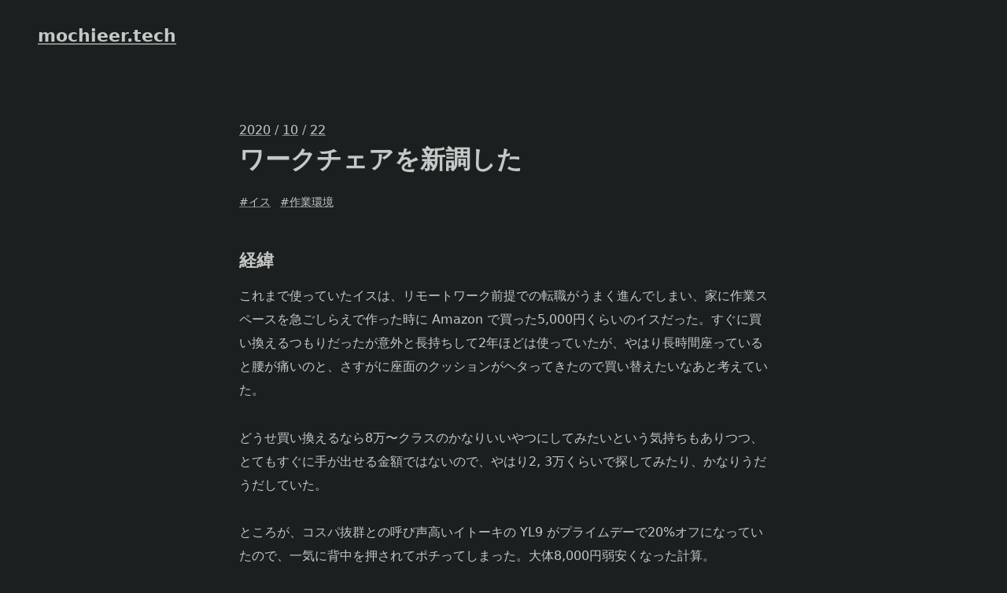

--- FILE ---
content_type: text/html; charset=utf-8
request_url: https://mochieer.tech/posts/2020/10/22/new-chair/
body_size: 4166
content:
<!DOCTYPE html>
<html lang="ja">
  <head prefix="og: http://ogp.me/ns# fb: http://ogp.me/ns/fb# article: http://ogp.me/ns/article#">
    <meta charset="utf-8">
    <meta name="viewport" content="width=device-width,minimum-scale=1,initial-scale=1">
    <link rel="apple-touch-icon" sizes="180x180" href="/apple-touch-icon.png">
    <link rel="icon" type="image/png" sizes="32x32" href="/favicon-32x32.png">
    <link rel="icon" type="image/png" sizes="16x16" href="/favicon-16x16.png">
    <link rel="alternate" type="application/rss+xml" title="mochieer.tech" href="https://mochieer.tech/index.xml">

    <link rel="stylesheet" href="https://mochieer.tech/css/style.786e50bd7255dcd8adec2ba126d4cba2fe5341bd4dd82b9ea78dd19bc17ea7b9.css">

    <meta property="og:site_name" content="mochieer.tech" />
    <meta property="og:type" content="article" />
    <meta property="og:image" content="https://mochieer.tech/images/share.png" />
    <meta property="og:description" content="mochieer.tech">
    <meta property="og:locale" content="ja_JP">
    <meta name="twitter:card" content="summary" />

    <meta property="og:title" content="ワークチェアを新調した &middot; mochieer.tech">
<title>ワークチェアを新調した &middot; mochieer.tech</title>


    <meta name="generator" content="Hugo 0.91.2" />
  </head>
  <body>
    <header class="l-header">
      <div class="u-flex u-flex--space-between">
  <section>
    <h1 class="p-header__title u-kerning">
      <a href="https://mochieer.tech">mochieer.tech</a>
    </h1>
  </section>
</div>

    </header>
    <section class="l-main">
      <div class="l-container">
        
<article class="p-article">
  <header class="p-article__header">
    <time class="c-date">
      <a class="c-date--year" href="https://mochieer.tech/posts/2020">2020</a>
      /
      <a class="c-date--month" href="https://mochieer.tech/posts/2020/10">10</a>
      /
      <a class="c-date--date" href="https://mochieer.tech/posts/2020/10/22">22</a>
    </time>
    <h1 class="p-article__header-title u-kerning">ワークチェアを新調した</h1>
    <ul class="c-tag-list">
      <li><span class="c-tag"><a href="https://mochieer.tech/tags/%E3%82%A4%E3%82%B9">イス</a></span>
</li>
      <li><span class="c-tag"><a href="https://mochieer.tech/tags/%E4%BD%9C%E6%A5%AD%E7%92%B0%E5%A2%83">作業環境</a></span>
</li>
      </ul>
  </header>

  <section class="p-article__body">
    <h2 id="経緯">経緯</h2>
<p>これまで使っていたイスは、リモートワーク前提での転職がうまく進んでしまい、家に作業スペースを急ごしらえで作った時に Amazon で買った5,000円くらいのイスだった。すぐに買い換えるつもりだったが意外と長持ちして2年ほどは使っていたが、やはり長時間座っていると腰が痛いのと、さすがに座面のクッションがヘタってきたので買い替えたいなあと考えていた。</p>
<p>どうせ買い換えるなら8万〜クラスのかなりいいやつにしてみたいという気持ちもありつつ、とてもすぐに手が出せる金額ではないので、やはり2, 3万くらいで探してみたり、かなりうだうだしていた。</p>
<p>ところが、コスパ抜群との呼び声高いイトーキの YL9 がプライムデーで20%オフになっていたので、一気に背中を押されてポチってしまった。大体8,000円弱安くなった計算。</p>
<iframe style="width:120px;height:240px;" marginwidth="0" marginheight="0" scrolling="no" frameborder="0" src="//rcm-fe.amazon-adsystem.com/e/cm?lt1=_blank&bc1=000000&IS2=1&bg1=FFFFFF&fc1=000000&lc1=0000FF&t=mochieer-22&language=ja_JP&o=9&p=8&l=as4&m=amazon&f=ifr&ref=as_ss_li_til&asins=B07RQSN6QK&linkId=89606dff1a18b8195871990966ee517c"></iframe>
<h2 id="試座したかった">試座したかった</h2>
<p>背中を押されてポチったとは書いたものの、すぐにポチったわけではなく、一回座ってみたいよなあというので、新宿の大塚家具に行ってみた（イトーキのサイトの取り扱い店舗に記載されていたので）。</p>
<p>が、探してもなく、店員さんに聞いてみても、「イトーキは取り扱いがないです」とのことで、しょんぼりしつつ、アーロンチェアとかリープチェアとか座りまくって帰ってきた。</p>
<h2 id="ファーストインプレッション">ファーストインプレッション</h2>
<p>重い。とても重い。</p>
<p>背もたれの樹脂メッシュは、思っていたよりは少し硬かった。イメージがハーマンミラーのセイルチェアだったので、もっとゴム的な感じかと思っていたのだが、それよりはかなりプラスチック。ただ、プラスチックというにはかなり柔らかく、指で軽く押すと凹む感じ。背中を預けると硬さは全く感じず、むしろ柔らかく凹んで包まれる印象。強めにもたれかかっても反発力はあまり強くないので、背もたれ大好きな人からするとメッシュ生地を張っている背もたれより柔らかく感じるかもしれない。</p>
<p>座面は結構大きい。変な癖はなく、平らで大きい。やや固め。</p>
<p>アームレストは、あったらいいかなくらいだったので特に不満はないが、上下にしか移動せず、前後移動がないのでリクライニングさせたとき背もたれからアームレストが遠く、ちょっと不便。上下には細かく調節ができるので、机の下にうまく収まってくれた。</p>
<p>ヘッドレストは、正直いらないだろうと思っていた。というのも、仕事中の小休憩でも問答無用にベッドに横になるタイプなので、ヘッドレストに頭をあずける機会はあまりないかな、と。ところが、考え事をするときに無意識に頭をあずけるなど、意外と利用頻度は高かった。が、別になくても困らない気はする。逆に後ろに伸びをしにくい気がするので、一度外してみようかと思っている。</p>
<h2 id="誤算">誤算</h2>
<p>という感じで、試座せず買ったので少しドキドキしていたが、大部分で想定通りか想定以上の満足度。ただ、ひとつだけ誤算があった。</p>
<p>うちは室内で犬（トイプードル）を飼っていて、作業時間が長くなるといつの間にか足元にやってきて腹を出して寝ていたりするのだが、そうなるとキャスターで引いてしまいそうで怖い。なので、前のイスでは下記のようなものを購入し、キャスターを取り替えて使っていた。</p>
<iframe style="width:120px;height:240px;" marginwidth="0" marginheight="0" scrolling="no" frameborder="0" src="//rcm-fe.amazon-adsystem.com/e/cm?lt1=_blank&bc1=000000&IS2=1&bg1=FFFFFF&fc1=000000&lc1=0000FF&t=mochieer-22&language=ja_JP&o=9&p=8&l=as4&m=amazon&f=ifr&ref=as_ss_li_til&asins=B00008B9JV&linkId=ba8292a02e5c85cdb3555358cfc3b10e"></iframe>
<p>ところが、新しいものは支柱が下方向に長く突き抜けるタイプで、この固定脚に取り替えると支柱が地面についてしまってダメだった。見てみると、固定脚には背の高いものもあるようなので、そちらを買おうと思う。ただ、上述の通りかなり重いイスなので、キャスターなしで動かせるか少し不安。</p>
<hr>
<p>以上、一週間弱使ってみた印象。また印象が変わったら書く。</p>
<iframe style="width:120px;height:240px;" marginwidth="0" marginheight="0" scrolling="no" frameborder="0" src="//rcm-fe.amazon-adsystem.com/e/cm?lt1=_blank&bc1=000000&IS2=1&bg1=FFFFFF&fc1=000000&lc1=0000FF&t=mochieer-22&language=ja_JP&o=9&p=8&l=as4&m=amazon&f=ifr&ref=as_ss_li_til&asins=B07T339BWT&linkId=4027080832e17d12ab5c65c7a6e27703"></iframe>
<p>余談だがこういうフットレストを買って3ヶ月ほど使っている。足裏の支えはあったほうがいいと思う。足をしっかり地面に付けられるのと、「ここに足を置くんだ」という意識になるので自然と姿勢が良くなる。ただ、すでに少しヘタってきている。次は硬い金属製のフットレストを試してみようと思っている。</p>

  </section>

  <footer class="p-article__footer">
    <ul class="c-tag-list">
      <li><span class="c-tag"><a href="https://mochieer.tech/tags/%E3%82%A4%E3%82%B9">イス</a></span>
</li>
      <li><span class="c-tag"><a href="https://mochieer.tech/tags/%E4%BD%9C%E6%A5%AD%E7%92%B0%E5%A2%83">作業環境</a></span>
</li>
      </ul>
    <div class="p-article__revision">
      <span class="c-icon" aria-hidden="true"><svg xmlns="http://www.w3.org/2000/svg" width="24" height="24" viewBox="0 0 24 24" fill="none" stroke="currentColor" stroke-width="2" stroke-linecap="round" stroke-linejoin="round" class="feather feather-github"><path d="M9 19c-5 1.5-5-2.5-7-3m14 6v-3.87a3.37 3.37 0 0 0-.94-2.61c3.14-.35 6.44-1.54 6.44-7A5.44 5.44 0 0 0 20 4.77 5.07 5.07 0 0 0 19.91 1S18.73.65 16 2.48a13.38 13.38 0 0 0-7 0C6.27.65 5.09 1 5.09 1A5.07 5.07 0 0 0 5 4.77a5.44 5.44 0 0 0-1.5 3.78c0 5.42 3.3 6.61 6.44 7A3.37 3.37 0 0 0 9 18.13V22"></path></svg>
</span>

      <a href="https://github.com/mochieer/mochieer.tech/commits/main/content/posts/2020/10/22/new-chair/">GitHub で修正履歴を見る</a><br />
      この記事に修正が必要であれば、 <a href="https://twitter.com/mochieer">Twitter</a> または <a href="https://github.com/mochieer/mochieer.tech/issues/new">GitHub の issue</a> にてご連絡ください。
    </div>
  </footer>
</article>

      </div>
    </section>
    <footer class="l-footer">
      <div class="p-footer">
    <ul>
      <li>
        <span aria-hidden="true"><span class="c-icon" aria-hidden="true"><svg xmlns="http://www.w3.org/2000/svg" width="24" height="24" viewBox="0 0 24 24" fill="none" stroke="currentColor" stroke-width="2" stroke-linecap="round" stroke-linejoin="round" class="feather feather-rss"><path d="M4 11a9 9 0 0 1 9 9"></path><path d="M4 4a16 16 0 0 1 16 16"></path><circle cx="5" cy="19" r="1"></circle></svg>
</span>
</span>
        <a href="https://mochieer.tech/index.xml">RSS feed</a>
      </li>
      <li>
        <span aria-hidden="true"><span class="c-icon" aria-hidden="true"><svg xmlns="http://www.w3.org/2000/svg" width="24" height="24" viewBox="0 0 24 24" fill="none" stroke="currentColor" stroke-width="2" stroke-linecap="round" stroke-linejoin="round" class="feather feather-terminal"><polyline points="4 17 10 11 4 5"></polyline><line x1="12" y1="19" x2="20" y2="19"></line></svg>
</span>
</span>
        <a href="https://gohugo.io">Powered by Hugo</a>
      </li>
      <li>
        <span aria-hidden="true"><span class="c-icon" aria-hidden="true"><svg xmlns="http://www.w3.org/2000/svg" width="24" height="24" viewBox="0 0 24 24" fill="none" stroke="currentColor" stroke-width="2" stroke-linecap="round" stroke-linejoin="round" class="feather feather-globe"><circle cx="12" cy="12" r="10"></circle><line x1="2" y1="12" x2="22" y2="12"></line><path d="M12 2a15.3 15.3 0 0 1 4 10 15.3 15.3 0 0 1-4 10 15.3 15.3 0 0 1-4-10 15.3 15.3 0 0 1 4-10z"></path></svg>
</span>
</span>
        <a href="https://github.com">Hosted on GitHub Pages</a>
      </li>
    </ul>
  <p>
    Made with ❤️️ & <a href="https://buymeacoff.ee/mochieer" class="u-text-decoration--none">☕️</a> by mochieer.
  </p>
</div>

    </footer>
  </body>
</html>


--- FILE ---
content_type: text/css; charset=utf-8
request_url: https://mochieer.tech/css/style.786e50bd7255dcd8adec2ba126d4cba2fe5341bd4dd82b9ea78dd19bc17ea7b9.css
body_size: 3949
content:
@import url("https://fonts.googleapis.com/css2?family=Noto+Color+Emoji&display=swap");
/*! normalize.css v8.0.1 | MIT License | github.com/necolas/normalize.css */
/* Document
   ========================================================================== */
/**
 * 1. Correct the line height in all browsers.
 * 2. Prevent adjustments of font size after orientation changes in iOS.
 */
html {
  line-height: 1.15;
  /* 1 */
  -webkit-text-size-adjust: 100%;
  /* 2 */ }

/* Sections
   ========================================================================== */
/**
 * Remove the margin in all browsers.
 */
body {
  margin: 0; }

/**
 * Render the `main` element consistently in IE.
 */
main {
  display: block; }

/**
 * Correct the font size and margin on `h1` elements within `section` and
 * `article` contexts in Chrome, Firefox, and Safari.
 */
h1 {
  font-size: 2em;
  margin: 0.67em 0; }

/* Grouping content
   ========================================================================== */
/**
 * 1. Add the correct box sizing in Firefox.
 * 2. Show the overflow in Edge and IE.
 */
hr {
  box-sizing: content-box;
  /* 1 */
  height: 0;
  /* 1 */
  overflow: visible;
  /* 2 */ }

/**
 * 1. Correct the inheritance and scaling of font size in all browsers.
 * 2. Correct the odd `em` font sizing in all browsers.
 */
pre {
  font-family: monospace, monospace;
  /* 1 */
  font-size: 1em;
  /* 2 */ }

/* Text-level semantics
   ========================================================================== */
/**
 * Remove the gray background on active links in IE 10.
 */
a {
  background-color: transparent; }

/**
 * 1. Remove the bottom border in Chrome 57-
 * 2. Add the correct text decoration in Chrome, Edge, IE, Opera, and Safari.
 */
abbr[title] {
  border-bottom: none;
  /* 1 */
  text-decoration: underline;
  /* 2 */
  text-decoration: underline dotted;
  /* 2 */ }

/**
 * Add the correct font weight in Chrome, Edge, and Safari.
 */
b,
strong {
  font-weight: bolder; }

/**
 * 1. Correct the inheritance and scaling of font size in all browsers.
 * 2. Correct the odd `em` font sizing in all browsers.
 */
code,
kbd,
samp {
  font-family: monospace, monospace;
  /* 1 */
  font-size: 1em;
  /* 2 */ }

/**
 * Add the correct font size in all browsers.
 */
small {
  font-size: 80%; }

/**
 * Prevent `sub` and `sup` elements from affecting the line height in
 * all browsers.
 */
sub,
sup {
  font-size: 75%;
  line-height: 0;
  position: relative;
  vertical-align: baseline; }

sub {
  bottom: -0.25em; }

sup {
  top: -0.5em; }

/* Embedded content
   ========================================================================== */
/**
 * Remove the border on images inside links in IE 10.
 */
img {
  border-style: none; }

/* Forms
   ========================================================================== */
/**
 * 1. Change the font styles in all browsers.
 * 2. Remove the margin in Firefox and Safari.
 */
button,
input,
optgroup,
select,
textarea {
  font-family: inherit;
  /* 1 */
  font-size: 100%;
  /* 1 */
  line-height: 1.15;
  /* 1 */
  margin: 0;
  /* 2 */ }

/**
 * Show the overflow in IE.
 * 1. Show the overflow in Edge.
 */
button,
input {
  /* 1 */
  overflow: visible; }

/**
 * Remove the inheritance of text transform in Edge, Firefox, and IE.
 * 1. Remove the inheritance of text transform in Firefox.
 */
button,
select {
  /* 1 */
  text-transform: none; }

/**
 * Correct the inability to style clickable types in iOS and Safari.
 */
button,
[type="button"],
[type="reset"],
[type="submit"] {
  -webkit-appearance: button; }

/**
 * Remove the inner border and padding in Firefox.
 */
button::-moz-focus-inner,
[type="button"]::-moz-focus-inner,
[type="reset"]::-moz-focus-inner,
[type="submit"]::-moz-focus-inner {
  border-style: none;
  padding: 0; }

/**
 * Restore the focus styles unset by the previous rule.
 */
button:-moz-focusring,
[type="button"]:-moz-focusring,
[type="reset"]:-moz-focusring,
[type="submit"]:-moz-focusring {
  outline: 1px dotted ButtonText; }

/**
 * Correct the padding in Firefox.
 */
fieldset {
  padding: 0.35em 0.75em 0.625em; }

/**
 * 1. Correct the text wrapping in Edge and IE.
 * 2. Correct the color inheritance from `fieldset` elements in IE.
 * 3. Remove the padding so developers are not caught out when they zero out
 *    `fieldset` elements in all browsers.
 */
legend {
  box-sizing: border-box;
  /* 1 */
  color: inherit;
  /* 2 */
  display: table;
  /* 1 */
  max-width: 100%;
  /* 1 */
  padding: 0;
  /* 3 */
  white-space: normal;
  /* 1 */ }

/**
 * Add the correct vertical alignment in Chrome, Firefox, and Opera.
 */
progress {
  vertical-align: baseline; }

/**
 * Remove the default vertical scrollbar in IE 10+.
 */
textarea {
  overflow: auto; }

/**
 * 1. Add the correct box sizing in IE 10.
 * 2. Remove the padding in IE 10.
 */
[type="checkbox"],
[type="radio"] {
  box-sizing: border-box;
  /* 1 */
  padding: 0;
  /* 2 */ }

/**
 * Correct the cursor style of increment and decrement buttons in Chrome.
 */
[type="number"]::-webkit-inner-spin-button,
[type="number"]::-webkit-outer-spin-button {
  height: auto; }

/**
 * 1. Correct the odd appearance in Chrome and Safari.
 * 2. Correct the outline style in Safari.
 */
[type="search"] {
  -webkit-appearance: textfield;
  /* 1 */
  outline-offset: -2px;
  /* 2 */ }

/**
 * Remove the inner padding in Chrome and Safari on macOS.
 */
[type="search"]::-webkit-search-decoration {
  -webkit-appearance: none; }

/**
 * 1. Correct the inability to style clickable types in iOS and Safari.
 * 2. Change font properties to `inherit` in Safari.
 */
::-webkit-file-upload-button {
  -webkit-appearance: button;
  /* 1 */
  font: inherit;
  /* 2 */ }

/* Interactive
   ========================================================================== */
/*
 * Add the correct display in Edge, IE 10+, and Firefox.
 */
details {
  display: block; }

/*
 * Add the correct display in all browsers.
 */
summary {
  display: list-item; }

/* Misc
   ========================================================================== */
/**
 * Add the correct display in IE 10+.
 */
template {
  display: none; }

/**
 * Add the correct display in IE 10.
 */
[hidden] {
  display: none; }

/*! /normalize.css */
/* Background */
.chroma {
  color: #c5c8c6;
  background-color: #232c31; }

/* Other */
.chroma .x {
  color: #cc6666; }

/* Error */
.chroma .err {
  color: #cc6666; }

/* LineTableTD */
.chroma .lntd {
  vertical-align: top;
  padding: 0;
  margin: 0;
  border: 0; }

/* LineTable */
.chroma .lntable {
  border-spacing: 0;
  padding: 0;
  margin: 0;
  border: 0;
  width: auto;
  overflow: auto;
  display: block; }

/* LineHighlight */
.chroma .hl {
  display: block;
  width: 100%;
  background-color: #373b41; }

/* LineNumbersTable */
.chroma .lnt {
  margin-right: 0.4em;
  padding: 0 0.4em 0 0.4em;
  color: #373b41; }

/* LineNumbers */
.chroma .ln {
  margin-right: 0.4em;
  padding: 0 0.4em 0 0.4em;
  color: #373b41; }

/* Keyword */
.chroma .k {
  color: #81a2be; }

/* KeywordConstant */
.chroma .kc {
  color: #cc6666; }

/* KeywordDeclaration */
.chroma .kd {
  color: #8abeb7; }

/* KeywordNamespace */
.chroma .kn {
  color: #8abeb7; }

/* KeywordPseudo */
.chroma .kp {
  color: #b5bd68; }

/* KeywordReserved */
.chroma .kr {
  color: #81a2be; }

/* KeywordType */
.chroma .kt {
  color: #b58900; }

/* Name */
/* NameAttribute */
.chroma .na {
  color: #b58900; }

/* NameBuiltin */
.chroma .nb {
  color: #81a2be; }

/* NameBuiltinPseudo */
.chroma .bp {
  color: #81a2be; }

/* NameClass */
/* NameConstant */
/* NameDecorator */
.chroma .nd {
  color: #81a2be; }

/* NameEntity */
.chroma .ni {
  color: #cc6666; }

/* NameException */
.chroma .ne {
  color: #cc6666; }

/* NameFunction */
/* NameFunctionMagic */
/* NameLabel */
/* NameNamespace */
/* NameOther */
/* NameProperty */
/* NameTag */
.chroma .nt {
  color: #b294bb; }

/* NameVariable */
.chroma .nv {
  color: #b294bb; }

/* NameVariableClass */
/* NameVariableGlobal */
/* NameVariableInstance */
/* NameVariableMagic */
/* Literal */
/* LiteralDate */
/* LiteralString */
.chroma .s {
  color: #b5bd68; }

/* LiteralStringAffix */
.chroma .sa {
  color: #8abeb7; }

/* LiteralStringBacktick */
.chroma .sb {
  color: #707880; }

/* LiteralStringChar */
.chroma .sc {
  color: #8abeb7; }

/* LiteralStringDelimiter */
.chroma .dl {
  color: #8abeb7; }

/* LiteralStringDoc */
.chroma .sd {
  color: #707880; }

/* LiteralStringDouble */
.chroma .s2 {
  color: #b5bd68; }

/* LiteralStringEscape */
.chroma .se {
  color: #cc6666; }

/* LiteralStringHeredoc */
/* LiteralStringInterpol */
.chroma .si {
  color: #b294bb; }

/* LiteralStringOther */
.chroma .sx {
  color: #8abeb7; }

/* LiteralStringRegex */
.chroma .sr {
  color: #5f0000; }

/* LiteralStringSingle */
.chroma .s1 {
  color: #b5bd68; }

/* LiteralStringSymbol */
.chroma .ss {
  color: #8abeb7; }

/* LiteralNumber */
.chroma .m {
  color: #cc6666; }

/* LiteralNumberBin */
.chroma .mb {
  color: #cc6666; }

/* LiteralNumberFloat */
.chroma .mf {
  color: #cc6666; }

/* LiteralNumberHex */
.chroma .mh {
  color: #cc6666; }

/* LiteralNumberInteger */
.chroma .mi {
  color: #cc6666; }

/* LiteralNumberIntegerLong */
.chroma .il {
  color: #cc6666; }

/* LiteralNumberOct */
.chroma .mo {
  color: #cc6666; }

/* Operator */
.chroma .o {
  color: #8abeb7; }

/* OperatorWord */
.chroma .ow {
  color: #b5bd68; }

/* Punctuation */
.chroma .p {
  color: #b5bd68; }

/* Comment */
.chroma .c {
  color: #707880; }

/* CommentHashbang */
.chroma .ch {
  color: #707880; }

/* CommentMultiline */
.chroma .cm {
  color: #b5bd68; }

/* CommentSingle */
.chroma .c1 {
  color: #707880; }

/* CommentSpecial */
.chroma .cs {
  color: #b5bd68; }

/* CommentPreproc */
.chroma .cp {
  color: #707880; }

/* CommentPreprocFile */
.chroma .cpf {
  color: #707880; }

/* Generic */
/* GenericDeleted */
.chroma .gd {
  color: #5f0000; }

/* GenericEmph */
.chroma .ge {
  font-style: italic; }

/* GenericError */
.chroma .gr {
  color: #5f0000;
  font-weight: bold; }

/* GenericHeading */
.chroma .gh {
  color: #cc6666; }

/* GenericInserted */
.chroma .gi {
  color: #b5bd68; }

/* GenericOutput */
/* GenericPrompt */
/* GenericStrong */
.chroma .gs {
  font-weight: bold; }

/* GenericSubheading */
.chroma .gu {
  color: #81a2be; }

/* GenericTraceback */
/* GenericUnderline */
/* TextWhitespace */
img.emoji {
  height: 1em;
  width: 1em;
  margin: 0 .05em 0 .1em;
  vertical-align: -0.1em; }

html {
  margin: 0;
  padding: 0;
  background-color: #1c1f20;
  color: #c4c8c6;
  font-family: system-ui, -apple-system, Segoe UI, Roboto, Ubuntu, Cantarell, Noto Sans, sans-serif, "Noto Color Emoji";
  line-break: strict;
  hanging-punctuation: allow-end; }

body {
  line-height: 1.9;
  font-feature-settings: "palt" 0;
  font-kerning: none;
  font-size: 1rem; }

::selection {
  background-color: #425059; }

h1, h2, h3, h4, h5, h6 {
  margin: 2.85rem 0 0.95rem 0;
  line-height: 1.9rem;
  color: #c4c8c6;
  font-weight: 800; }

h1 {
  margin-top: 0;
  line-height: 2.85rem;
  font-size: 2rem; }

h2 {
  font-size: 1.375rem; }

h3 {
  font-size: 1rem;
  margin: 0 0 0.95rem 0; }

h4 {
  font-size: 1rem;
  font-weight: 600;
  margin: 0; }

h5 {
  font-size: 0.875rem;
  font-weight: 600;
  margin: 0.95rem 0; }

h6 {
  font-size: 0.75rem;
  font-weight: 600;
  margin: 0.95rem 0; }

a,
a:visited {
  color: #c4c8c6;
  text-decoration: underline;
  -webkit-text-decoration-color: #828a86;
  text-decoration-color: #828a86;
  text-underline-offset: .0625em; }

a:active,
a:hover {
  color: #1a6bc2;
  -webkit-text-decoration-color: #145295;
  text-decoration-color: #145295; }

p, ul, ol, blockquote {
  margin: 0 0 1.9rem 0; }

ul, ol {
  padding-inline-start: 2rem; }

ul ul,
ul ol,
ol ul,
ol ol {
  margin: 0; }

.l-container {
  box-sizing: content-box;
  margin: 0 auto;
  max-width: 42rem;
  display: grid;
  grid-template-columns: repeat(auto-fill, 1rem);
  justify-content: center; }

.l-container > * {
  grid-column: 1 / -1; }

.l-footer {
  padding: 1.9rem 3rem;
  box-sizing: content-box;
  display: grid;
  grid-template-columns: repeat(auto-fill, 1rem);
  justify-content: center; }
  @media screen and (max-width: 48rem) {
    .l-footer {
      padding: 1.9rem 2rem; } }
  @media screen and (max-width: 46rem) {
    .l-footer {
      padding: 1.9rem 1rem; } }
  .l-footer > * {
    grid-column: 1 / -1; }

.l-header {
  padding: 0.95rem 3rem;
  box-sizing: content-box;
  display: grid;
  grid-template-columns: repeat(auto-fill, 1rem);
  justify-content: center; }
  @media screen and (max-width: 48rem) {
    .l-header {
      padding: 0.95rem 2rem; } }
  @media screen and (max-width: 46rem) {
    .l-header {
      padding: 0.95rem 1rem; } }
  .l-header > * {
    grid-column: 1 / -1; }

.l-main {
  padding: 3.8rem 1rem; }

.u-flex {
  display: flex; }
  .u-flex--space-between {
    justify-content: space-between; }

.u-kerning {
  font-feature-settings: "palt" 1;
  font-kerning: normal; }

.u-scrollable {
  overflow: auto; }

.u-text-align--right {
  text-align: right; }

.u-text-decoration--none {
  text-decoration: none; }

.c-date {
  color: #acb0ae;
  font-size: 1rem; }

.c-icon svg {
  width: 1em;
  height: 1em;
  vertical-align: -.1333em; }

.c-tag-list {
  list-style: none;
  padding: 0;
  line-height: 1.9rem; }
  .c-tag-list li {
    display: inline-block;
    margin-right: .5rem; }

.c-tag a::before {
  content: "#"; }

.p-404 {
  text-align: center;
  margin: 0;
  padding: 7rem 0;
  border: dashed 1px #acb0ae; }
  .p-404__title {
    color: #acb0ae;
    font-size: 5rem;
    font-weight: 800;
    line-height: 100%;
    margin: 0; }
  .p-404__subtitle {
    color: #acb0ae;
    font-size: 1.375rem;
    font-weight: 800;
    margin: 0; }

.p-article-list {
  list-style: none;
  padding: 0; }
  .p-article-list__item {
    margin: 1.9rem 0;
    padding: 0; }
  .p-article-list__title {
    margin: 0; }

.p-article__body {
  margin: 2.85rem 0; }
  .p-article__body figure {
    margin: 0 -1rem 1.9rem -1rem;
    padding: 0;
    text-align: center; }
    @media screen and (max-width: 44rem) {
      .p-article__body figure {
        margin-right: calc(-50vw + 50%);
        margin-left: calc(-50vw + 50%); } }
    .p-article__body figure img {
      max-width: 100%;
      height: auto; }
    .p-article__body figure figcaption {
      font-size: 0.875rem;
      margin: 0 1rem; }
  .p-article__body blockquote {
    color: #acb0ae;
    font-style: italic;
    border-left: 0.25rem solid #333536;
    padding-left: .75rem;
    padding-right: 1rem; }
    .p-article__body blockquote cite {
      font-style: normal;
      display: block;
      text-align: right; }
  .p-article__body quote {
    color: #acb0ae;
    font-style: italic; }
  .p-article__body hr {
    display: flex;
    justify-content: center;
    border: none;
    margin: 1.9rem 0;
    width: 100%; }
    .p-article__body hr::before {
      display: block;
      margin: -2px 0;
      height: 2px;
      width: 3em;
      border-top: 1px solid #c4c8c6;
      border-bottom: 1px solid #c4c8c6;
      opacity: .33;
      content: ""; }
  .p-article__body table {
    min-width: 100%;
    white-space: nowrap;
    border-collapse: collapse; }
    .p-article__body table thead {
      background: #333536; }
    .p-article__body table tbody tr:nth-child(even) {
      background: #191b1c; }
  .p-article__body .highlight {
    overflow: scroll;
    line-height: 1.4;
    margin: 0 -1rem 1.9rem -1rem; }
    @media screen and (max-width: 44rem) {
      .p-article__body .highlight {
        margin-right: calc(-50vw + 50%);
        margin-left: calc(-50vw + 50%); } }
    .p-article__body .highlight > .chroma {
      padding: 0 .5rem; }
    .p-article__body .highlight tr {
      margin: 0 1rem; }
    .p-article__body .highlight pre {
      margin: 1rem 0; }
    .p-article__body .highlight code {
      border: none;
      background: none;
      padding: 0;
      font-size: 1rem; }
  .p-article__body code {
    display: inline-block;
    font-size: 0.875rem;
    border: 1px solid #333536;
    background: #191b1c;
    padding: 0 .5em;
    vertical-align: .15em; }
  .p-article__body iframe {
    margin: 1.9rem 0; }
  .p-article__body .twitter-tweet {
    margin: 0 auto; }

.p-article__header {
  font-size: 0.875rem; }

.p-article__footer {
  font-size: 0.875rem; }

.p-footer ul {
  display: flex;
  flex-wrap: wrap;
  padding: 0;
  margin: 0.19rem 0;
  list-style: none; }
  .p-footer ul li {
    line-height: 1.52rem;
    margin: 0 1em 0 0;
    color: #acb0ae;
    font-size: 0.875rem; }

.p-footer p {
  margin: 0.57rem 0 0.76rem 0;
  line-height: 1.52rem;
  color: #acb0ae;
  font-size: 0.875rem; }

.p-footer a {
  color: #acb0ae; }
  .p-footer a:hover {
    color: #175eab; }

.p-greeting__rainbow {
  color: transparent;
  background-clip: text;
  -webkit-background-clip: text;
  background-image: linear-gradient(80deg, #cc6666 0%, #de935f 14.29%, #f0c674 28.57%, #b5bd68 42.86%, #8abeb7 57.14%, #81a2be 71.43%, #b294bb 85.71%, #cc6666 100%);
  background-size: 1000%;
  animation: 4s linear 0s infinite alternate greeting__rainbow; }

@keyframes greeting__rainbow {
  from {
    background-position: 0% 0%; }
  to {
    background-position: 100% 0%; } }

.p-header__title {
  margin: 0.475rem 0;
  padding: 0;
  font-size: 1.375rem;
  line-height: 2.85rem;
  font-weight: 800; }

.p-plantuml {
  text-align: center; }
  .p-plantuml object {
    padding: 1rem;
    background: #fff; }
